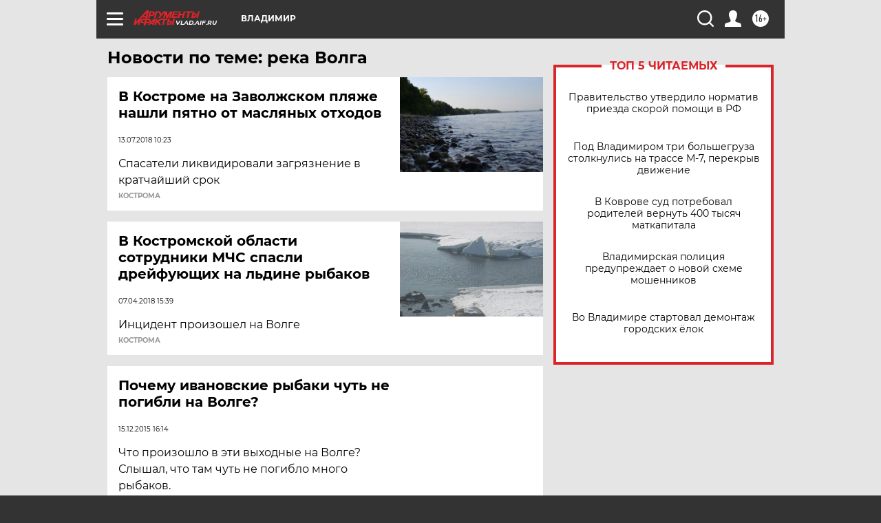

--- FILE ---
content_type: text/html
request_url: https://tns-counter.ru/nc01a**R%3Eundefined*aif_ru/ru/UTF-8/tmsec=aif_ru/137603523***
body_size: -72
content:
8841731569710CB3X1769016499:8841731569710CB3X1769016499